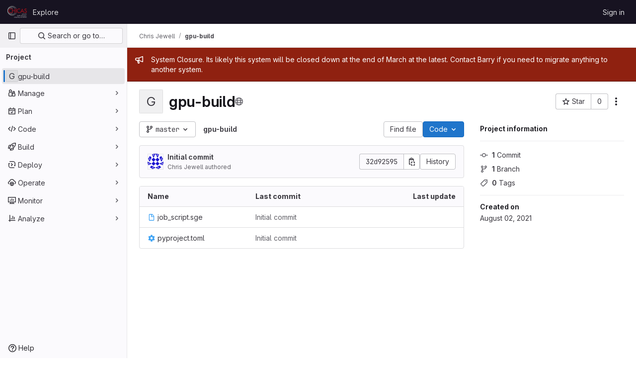

--- FILE ---
content_type: text/javascript; charset=utf-8
request_url: https://fhm-chicas-code.lancs.ac.uk/assets/webpack/commons-pages.projects.home_panel-pages.projects.show.0e4b8f79.chunk.js
body_size: 7273
content:
(this.webpackJsonp=this.webpackJsonp||[]).push([[212],{"7Gq8":function(t,e,i){var o=i("BZxG");t.exports=function(t,e,i){for(var n=-1,a=t.criteria,s=e.criteria,r=a.length,l=i.length;++n<r;){var c=o(a[n],s[n]);if(c)return n>=l?c:c*("desc"==i[n]?-1:1)}return t.index-e.index}},"95R8":function(t,e,i){var o=i("90g9"),n=i("aEqC"),a=i("nHTl"),s=i("QwWC"),r=i("uHqx"),l=i("wJPF"),c=i("7Gq8"),d=i("uYOL"),u=i("P/Kr");t.exports=function(t,e,i){e=e.length?o(e,(function(t){return u(t)?function(e){return n(e,1===t.length?t[0]:t)}:t})):[d];var p=-1;e=o(e,l(a));var f=s(t,(function(t,i,n){return{criteria:o(e,(function(e){return e(t)})),index:++p,value:t}}));return r(f,(function(t,e){return c(t,e,i)}))}},BZxG:function(t,e,i){var o=i("G1mR");t.exports=function(t,e){if(t!==e){var i=void 0!==t,n=null===t,a=t==t,s=o(t),r=void 0!==e,l=null===e,c=e==e,d=o(e);if(!l&&!d&&!s&&t>e||s&&r&&c&&!l&&!d||n&&r&&c||!i&&c||!a)return 1;if(!n&&!s&&!d&&t<e||d&&i&&a&&!n&&!s||l&&i&&a||!r&&a||!c)return-1}return 0}},QwWC:function(t,e,i){var o=i("2v8U"),n=i("20jF");t.exports=function(t,e){var i=-1,a=n(t)?Array(t.length):[];return o(t,(function(t,o,n){a[++i]=e(t,o,n)})),a}},T5P5:function(t,e,i){"use strict";i.r(e),i.d(e,"initHomePanel",(function(){return T}));i("byxs");var o=i("yWhq"),n=i("ewH8"),a=i("GiFX"),s=i("5v28"),r=i("NmEs"),l=i("4lAS"),c=i("lHJB"),d=i("/lV4"),u=i("1fc5"),p={components:{GlButtonGroup:u.a,GlButton:l.a},directives:{GlTooltip:c.a},inject:{forksCount:{default:0},projectFullPath:{default:""},projectForksUrl:{default:""},userForkUrl:{default:""},newForkUrl:{default:""},canReadCode:{default:!1},canForkProject:{default:!1}},computed:{forkButtonUrl(){return this.userForkUrl||this.newForkUrl},userHasForkAccess(){return Boolean(this.userForkUrl)&&this.canReadCode},userCanFork(){return this.canReadCode&&this.canForkProject},forkButtonEnabled(){return this.userHasForkAccess||this.userCanFork},forkButtonTooltip(){return this.canForkProject?this.userHasForkAccess?Object(d.h)("ProjectOverview|Go to your fork"):Object(d.h)("ProjectOverview|Create new fork"):Object(d.h)("ProjectOverview|You don't have permission to fork this project")}}},f=i("tBpV"),h=Object(f.a)(p,(function(){var t=this,e=t._self._c;return e("gl-button-group",[e("gl-button",{directives:[{name:"gl-tooltip",rawName:"v-gl-tooltip"}],attrs:{"data-testid":"fork-button",disabled:!t.forkButtonEnabled,href:t.forkButtonUrl,icon:"fork",title:t.forkButtonTooltip}},[t._v(t._s(t.s__("ProjectOverview|Fork")))]),t._v(" "),e("gl-button",{attrs:{"data-testid":"forks-count",disabled:!t.canReadCode,href:t.projectForksUrl}},[t._v(t._s(t.forksCount))])],1)}),[],!1,null,null,null).exports,v=i("sijA"),m=i("UFYv"),g=i("s1D3"),b=i("puZj"),j=i("FxFN"),w=i("4wgn"),P=i("tnyU"),O=i.n(P),k={name:"StarCount",components:{GlButton:l.a,GlButtonGroup:u.a,GlIcon:g.a},directives:{GlTooltip:c.a},inject:{projectId:{default:null},signInPath:{default:""},starCount:{default:0},starred:{default:!1},starrersPath:{default:""}},data(){return{isLoading:!1,count:this.starCount,isStarred:this.starred}},computed:{starIcon(){return this.isStarred?"star":"star-o"},starText(){return this.isStarred?Object(d.h)("ProjectOverview|Unstar"):Object(d.h)("ProjectOverview|Star")},starHref(){return Object(r.B)()?null:this.signInPath},tooltip(){return Object(r.B)()?this.starText:Object(d.h)("ProjectOverview|You must sign in to star a project")}},methods:{showToastMessage(){const t={text:Object(d.h)("ProjectOverview|Star toggle failed. Try again later."),variant:"danger"};this.$toast.show(t.text,{variant:t.variant})},async setStarStatus(){if(Object(r.B)())try{var t;const{data:e}=await this.$apollo.mutate({mutation:O.a,variables:{projectId:Object(j.c)(w.D,this.projectId),starred:!this.isStarred}});(null===(t=e.errors)||void 0===t?void 0:t.length)>0?(Object(b.a)(this.$options.name,new Error(e.errors.join(", "))),this.showToastMessage()):(this.count=e.starProject.count,this.isStarred=!this.isStarred)}catch(t){Object(b.a)(this.$options.name,t),this.showToastMessage()}}},modalId:"custom-notifications-modal"},_=Object(f.a)(k,(function(){var t=this,e=t._self._c;return e("gl-button-group",[e("gl-button",{directives:[{name:"gl-tooltip",rawName:"v-gl-tooltip"}],staticClass:"star-btn",attrs:{size:"medium","data-testid":"star-button",title:t.tooltip,href:t.starHref},on:{click:function(e){return t.setStarStatus()}}},[e("gl-icon",{attrs:{name:t.starIcon,size:16}}),t._v("\n    "+t._s(t.starText)+"\n  ")],1),t._v(" "),e("gl-button",{directives:[{name:"gl-tooltip",rawName:"v-gl-tooltip"}],staticClass:"star-count",attrs:{"data-testid":"star-count",size:"medium",href:t.starrersPath,title:t.s__("ProjectOverview|Starrers")}},[t._v("\n    "+t._s(t.count)+"\n  ")])],1)}),[],!1,null,null,null).exports,N={components:{ForksButton:h,GlButton:l.a,MoreActionsDropdown:v.a,NotificationsDropdown:m.a,StarCount:_},directives:{GlTooltip:c.a},inject:{adminPath:{default:""},canReadProject:{default:!1},isProjectEmpty:{default:!1},projectId:{default:""}},data:()=>({isLoggedIn:Object(r.B)()}),computed:{canForkProject(){return!this.isProjectEmpty&&Object(r.B)()&&this.canReadProject},copyProjectId(){return Object(d.i)(Object(d.h)("ProjectPage|Project ID: %{id}"),{id:this.projectId})}},i18n:{adminButtonTooltip:Object(d.a)("View project in admin area")}},y={components:{HomePanelActions:Object(f.a)(N,(function(){var t=this,e=t._self._c;return e("div",{staticClass:"gl-justify-content-md-end project-repo-buttons gl-flex gl-flex-wrap gl-items-center gl-gap-3"},[t.adminPath?e("gl-button",{directives:[{name:"gl-tooltip",rawName:"v-gl-tooltip"}],attrs:{"aria-label":t.$options.i18n.adminButtonTooltip,href:t.adminPath,title:t.$options.i18n.adminButtonTooltip,"data-testid":"admin-button",icon:"admin"}}):t._e(),t._v(" "),t.isLoggedIn&&t.canReadProject?[e("notifications-dropdown")]:t._e(),t._v(" "),e("star-count"),t._v(" "),t.canForkProject?e("forks-button"):t._e(),t._v(" "),t.canReadProject?[e("span",{staticClass:"gl-sr-only",attrs:{itemprop:"identifier","data-testid":"project-id-content"}},[t._v("\n      "+t._s(t.copyProjectId)+"\n    ")])]:t._e(),t._v(" "),e("more-actions-dropdown")],2)}),[],!1,null,null,null).exports}},I=Object(f.a)(y,(function(){return(0,this._self._c)("home-panel-actions")}),[],!1,null,null,null).exports;n.default.use(o.a),n.default.use(a.b);const C=new a.b({defaultClient:Object(s.b)()}),T=function(){const t=document.getElementById("js-home-panel");if(null===t)return null;const{adminPath:e,canReadProject:i,isProjectEmpty:o,projectAvatar:a,projectId:s,isGroup:l,leaveConfirmMessage:c,leavePath:d,requestAccessPath:u,withdrawConfirmMessage:p,withdrawPath:f,canEdit:h,editPath:v,canForkProject:m,canReadCode:g,forksCount:b,newForkUrl:j,projectForksUrl:w,projectFullPath:P,userForkUrl:O,emailsDisabled:k,notificationDropdownItems:_,notificationHelpPagePath:N,notificationLevel:y,signInPath:T,starCount:x,starred:L,starrersPath:S,projectName:F,projectVisibilityLevel:$,isProjectArchived:E,isProjectMarkedForDeletion:D,complianceFrameworkBadgeColor:G,complianceFrameworkBadgeName:B,complianceFrameworkBadgeTitle:M,hasComplianceFrameworkFeature:A,cicdCatalogPath:q}=t.dataset;return new n.default({apolloProvider:C,el:t,name:"HomePanelRoot",provide:{adminPath:e,canReadProject:Object(r.I)(i),isProjectEmpty:Object(r.I)(o),projectAvatar:a,projectId:parseInt(s,10),groupOrProjectId:s,isGroup:Object(r.I)(l),leaveConfirmMessage:c,leavePath:d,requestAccessPath:u,withdrawConfirmMessage:p,withdrawPath:f,canEdit:Object(r.I)(h),editPath:v,canForkProject:Object(r.I)(m),canReadCode:Object(r.I)(g),forksCount:parseInt(b,10)||0,newForkUrl:j,projectForksUrl:w,projectFullPath:P,userForkUrl:O,dropdownItems:JSON.parse(_||null),emailsDisabled:Object(r.I)(k),helpPagePath:N,initialNotificationLevel:y,noFlip:!0,signInPath:T,starCount:parseInt(x,10)||0,starred:Object(r.I)(L),starrersPath:S,projectName:F,projectVisibilityLevel:$,isProjectArchived:Object(r.I)(E),isProjectMarkedForDeletion:Object(r.I)(D),complianceFrameworkBadgeColor:G,complianceFrameworkBadgeName:B,complianceFrameworkBadgeTitle:M,hasComplianceFrameworkFeature:Object(r.I)(A),cicdCatalogPath:q},render:function(t){return t(I)}})}},TKCn:function(t,e,i){var o=i("4ips"),n=i("95R8"),a=i("Opi0"),s=i("etTJ"),r=a((function(t,e){if(null==t)return[];var i=e.length;return i>1&&s(t,e[0],e[1])?e=[]:i>2&&s(e[0],e[1],e[2])&&(e=[e[0]]),n(t,o(e,1),[])}));t.exports=r},UFYv:function(t,e,i){"use strict";i("3UXl"),i("iyoE");var o=i("crTv"),n=i("1fc5"),a=i("4lAS"),s=i("lHJB"),r=i("qPgm"),l=i("/lV4");const c={notificationTitles:{participating:Object(l.h)("NotificationLevel|Participate"),mention:Object(l.h)("NotificationLevel|On mention"),watch:Object(l.h)("NotificationLevel|Watch"),global:Object(l.h)("NotificationLevel|Global"),disabled:Object(l.h)("NotificationLevel|Disabled"),custom:Object(l.h)("NotificationLevel|Custom")},notificationTooltipTitle:Object(l.a)("Notification setting - %{notification_title}"),notificationDescriptions:{participating:Object(l.a)("You will only receive notifications for items you have participated in"),mention:Object(l.a)("You will receive notifications only for comments in which you were @mentioned"),watch:Object(l.a)("You will receive notifications for most activity"),disabled:Object(l.a)("You will not get any notifications via email"),global:Object(l.a)("Use your global notification setting"),custom:Object(l.a)("You will only receive notifications for items you have participated in and the events you choose"),owner_disabled:Object(l.a)("Notifications have been disabled by the project or group owner")},updateNotificationLevelErrorMessage:Object(l.a)("An error occurred while updating the notification settings. Please try again."),loadNotificationLevelErrorMessage:Object(l.a)("An error occurred while loading the notification settings. Please try again."),customNotificationsModal:{title:Object(l.a)("Custom notification events"),bodyTitle:Object(l.a)("Notification events"),bodyMessage:Object(l.a)("With custom notification levels you receive notifications for the same events as in the Participate level, with additional selected events. For more information, see %{notificationLinkStart}notification emails%{notificationLinkEnd}.")},eventNames:{change_reviewer_merge_request:Object(l.h)("NotificationEvent|Merge request reviewers are changed"),close_issue:Object(l.h)("NotificationEvent|Issue is closed"),close_merge_request:Object(l.h)("NotificationEvent|Merge request is closed"),failed_pipeline:Object(l.h)("NotificationEvent|Pipeline fails"),fixed_pipeline:Object(l.h)("NotificationEvent|Pipeline is fixed"),issue_due:Object(l.h)("NotificationEvent|Issue is due tomorrow"),merge_merge_request:Object(l.h)("NotificationEvent|Merge request is merged"),moved_project:Object(l.h)("NotificationEvent|Project is moved"),new_epic:Object(l.h)("NotificationEvent|Epic is created"),new_issue:Object(l.h)("NotificationEvent|Issue is created"),new_merge_request:Object(l.h)("NotificationEvent|Merge request is created"),new_note:Object(l.h)("NotificationEvent|Comment is added"),new_release:Object(l.h)("NotificationEvent|Release is created"),push_to_merge_request:Object(l.h)("NotificationEvent|Merge request receives a push"),reassign_issue:Object(l.h)("NotificationEvent|Issue is reassigned"),reassign_merge_request:Object(l.h)("NotificationEvent|Merge request is reassigned"),reopen_issue:Object(l.h)("NotificationEvent|Issue is reopened"),reopen_merge_request:Object(l.h)("NotificationEvent|Merge request is reopened"),success_pipeline:Object(l.h)("NotificationEvent|Pipeline is successful"),approver:Object(l.h)("NotificationEvent|You are added as an approver on a merge request")}};var d=i("TKCn"),u=i.n(d),p=i("1cpz"),f=i("30su"),h=i("MV2A"),v=i("FkSe"),m=i("l5WF"),g=i("SeSR"),b={name:"CustomNotificationsModal",components:{GlModal:p.a,GlSprintf:f.a,GlLink:h.a,GlLoadingIcon:v.a,GlFormGroup:m.a,GlFormCheckbox:g.a},inject:{projectId:{default:null},groupId:{default:null},helpPagePath:{default:""}},model:{prop:"visible",event:"change"},props:{modalId:{type:String,required:!1,default:"custom-notifications-modal"},visible:{type:Boolean,required:!1,default:!1}},data:()=>({isLoading:!1,events:[]}),methods:{open(){this.$refs.modal.show()},buildEvents(t){var e=this;const i=Object.keys(t).map((function(i){return{id:i,enabled:Boolean(t[i]),name:e.$options.i18n.eventNames[i]||"",loading:!1}}));return u()(i,"name")},async onOpen(){this.events.length||await this.loadNotificationSettings()},async loadNotificationSettings(){this.isLoading=!0;try{const{data:{events:t}}=await r.b.getNotificationSettings(this.projectId,this.groupId);this.events=this.buildEvents(t)}catch(t){this.$toast.show(this.$options.i18n.loadNotificationLevelErrorMessage)}finally{this.isLoading=!1}},async updateEvent(t,e){const i=this.events.findIndex((function(t){return t.id===e.id}));this.events.splice(i,1,{...this.events[i],loading:!0});try{const{data:{events:i}}=await r.b.updateNotificationSettings(this.projectId,this.groupId,{[e.id]:t});this.events=this.buildEvents(i)}catch(t){this.$toast.show(this.$options.i18n.updateNotificationLevelErrorMessage)}}},i18n:c},j=i("tBpV"),w=Object(j.a)(b,(function(){var t=this,e=t._self._c;return e("gl-modal",t._g({ref:"modal",attrs:{visible:t.visible,"modal-id":t.modalId,title:t.$options.i18n.customNotificationsModal.title},on:{show:t.onOpen}},t.$listeners),[e("div",{staticClass:"container-fluid"},[e("div",{staticClass:"row"},[e("div",{staticClass:"col-lg-4"},[e("h4",{staticClass:"gl-mt-0",attrs:{"data-testid":"modalBodyTitle"}},[t._v("\n          "+t._s(t.$options.i18n.customNotificationsModal.bodyTitle)+"\n        ")]),t._v(" "),e("gl-sprintf",{attrs:{message:t.$options.i18n.customNotificationsModal.bodyMessage},scopedSlots:t._u([{key:"notificationLink",fn:function({content:i}){return[e("gl-link",{attrs:{href:t.helpPagePath,target:"_blank"}},[t._v(t._s(i))])]}}])})],1),t._v(" "),e("div",{staticClass:"col-lg-8"},[t.isLoading?e("gl-loading-icon",{staticClass:"gl-mt-3",attrs:{size:"lg"}}):t._l(t.events,(function(i){return e("gl-form-group",{key:i.id},[e("gl-form-checkbox",{attrs:{"data-testid":"notification-setting-"+i.id},on:{change:function(e){return t.updateEvent(e,i)}},model:{value:i.enabled,callback:function(e){t.$set(i,"enabled",e)},expression:"event.enabled"}},[e("strong",[t._v(t._s(i.name))]),i.loading?e("gl-loading-icon",{staticClass:"gl-ml-2",attrs:{size:"sm",inline:!0}}):t._e()],1)],1)}))],2)])])])}),[],!1,null,null,null).exports,P={name:"NotificationsDropdown",components:{GlCollapsibleListbox:o.a,GlButtonGroup:n.a,GlButton:a.a,CustomNotificationsModal:w},directives:{GlTooltip:s.a},inject:{containerClass:{default:""},emailsDisabled:{default:!1},dropdownItems:{default:[]},buttonSize:{default:"medium"},initialNotificationLevel:{default:""},projectId:{default:null},groupId:{default:null},showLabel:{default:!1}},data(){return{selectedNotificationLevel:this.initialNotificationLevel,isLoading:!1,notificationsModalVisible:!1}},computed:{notificationLevels(){var t=this;return[{text:"",options:this.dropdownItems.map((function(e){return{value:e,text:t.$options.i18n.notificationTitles[e]||"",secondaryText:t.$options.i18n.notificationDescriptions[e]||""}}))},{text:this.$options.i18n.notificationTitles.custom,textSrOnly:!0,options:[{value:this.$options.customLevel,text:this.$options.i18n.notificationTitles.custom,secondaryText:this.$options.i18n.notificationDescriptions.custom}]}]},isCustomNotification(){return"custom"===this.selectedNotificationLevel},buttonIcon(){return this.isLoading?"":"disabled"===this.selectedNotificationLevel?"notifications-off":"notifications"},buttonText(){const t=this.$options.i18n.notificationTitles[this.selectedNotificationLevel]||this.selectedNotificationLevel;return this.showLabel?t:this.emailsDisabled?this.$options.i18n.notificationDescriptions.owner_disabled:Object(l.i)(this.$options.i18n.notificationTooltipTitle,{notification_title:t})},ariaLabel(){return Object(l.i)(this.$options.i18n.notificationTooltipTitle,{notification_title:this.$options.i18n.notificationTitles[this.selectedNotificationLevel]})}},methods:{openNotificationsModal(){this.isCustomNotification&&(this.notificationsModalVisible=!0)},selectItem(t){t!==this.selectedNotificationLevel&&this.updateNotificationLevel(t)},async updateNotificationLevel(t){this.isLoading=!0;try{await r.b.updateNotificationSettings(this.projectId,this.groupId,{level:t}),this.selectedNotificationLevel=t,this.openNotificationsModal()}catch(t){this.$toast.show(this.$options.i18n.updateNotificationLevelErrorMessage)}finally{this.isLoading=!1}}},customLevel:"custom",i18n:c,modalId:"custom-notifications-modal"},O=Object(j.a)(P,(function(){var t=this,e=t._self._c;return e("div",{class:t.containerClass},[e("gl-button-group",[t.isCustomNotification?e("gl-button",{directives:[{name:"gl-tooltip",rawName:"v-gl-tooltip",value:{title:t.buttonText},expression:"{ title: buttonText }"}],attrs:{"data-testid":"notification-split-icon",category:"primary",variant:"default","aria-label":t.__("Notification setting - Custom"),size:t.buttonSize,icon:t.buttonIcon},on:{click:t.openNotificationsModal}}):t._e(),t._v(" "),e("gl-collapsible-listbox",{directives:[{name:"gl-tooltip",rawName:"v-gl-tooltip",value:{title:t.buttonText},expression:"{ title: buttonText }"}],attrs:{"data-testid":"notification-dropdown",size:t.buttonSize,icon:t.isCustomNotification?"":t.buttonIcon,items:t.notificationLevels,"toggle-text":t.buttonText,loading:t.isLoading,disabled:t.emailsDisabled,"aria-label":t.ariaLabel,selected:t.selectedNotificationLevel,"text-sr-only":!t.showLabel||t.isCustomNotification},on:{select:t.selectItem},scopedSlots:t._u([{key:"list-item",fn:function({item:i}){return[e("div",{staticClass:"gl-flex gl-flex-col"},[e("span",{staticClass:"gl-font-bold"},[t._v(t._s(i.text))]),t._v(" "),e("span",{staticClass:"gl-text-sm gl-text-subtle"},[t._v(t._s(i.secondaryText))])])]}}])})],1),t._v(" "),e("custom-notifications-modal",{attrs:{"modal-id":t.$options.modalId},model:{value:t.notificationsModalVisible,callback:function(e){t.notificationsModalVisible=e},expression:"notificationsModalVisible"}})],1)}),[],!1,null,null,null);e.a=O.exports},puZj:function(t,e,i){"use strict";i.d(e,"a",(function(){return n}));var o=i("7F3p");const n=function(t,e){o.b(e,{tags:{component:t}})}},sijA:function(t,e,i){"use strict";var o=i("4lAS"),n=i("XiQx"),a=i("fSQg"),s=i("Bo17"),r=i("s1D3"),l=i("lHJB"),c=i("/lV4"),d=i("AxUD"),u={components:{GlButton:o.a,GlDisclosureDropdownItem:n.b,GlDisclosureDropdownGroup:a.a,GlDisclosureDropdown:s.a,GlIcon:r.a},directives:{GlTooltip:l.a},inject:["isGroup","groupOrProjectId","leavePath","leaveConfirmMessage","withdrawPath","withdrawConfirmMessage","requestAccessPath","canEdit","editPath"],data:()=>({isDropdownVisible:!1}),computed:{namespaceType(){return this.isGroup?d.t:d.u},hasPath(){return this.leavePath||this.withdrawPath||this.requestAccessPath},settingsTitle(){return this.isGroup?this.$options.i18n.groupSettings:this.$options.i18n.projectSettings},leaveTitle(){return this.isGroup?this.$options.i18n.groupLeaveTitle:this.$options.i18n.projectLeaveTitle},copyTitle(){return this.isGroup?this.$options.i18n.groupCopyTitle:this.$options.i18n.projectCopyTitle},copiedToClipboard(){return this.isGroup?this.$options.i18n.groupCopiedToClipboard:this.$options.i18n.projectCopiedToClipboard},leaveItem(){return{text:this.leaveTitle,href:this.leavePath,variant:"danger",extraAttrs:{"aria-label":this.leaveTitle,"data-method":"delete","data-confirm":this.leaveConfirmMessage,"data-confirm-btn-variant":"danger","data-testid":`leave-${this.namespaceType}-link`,rel:"nofollow",class:"js-leave-link"}}},withdrawItem(){return{text:this.$options.i18n.withdrawAccessTitle,href:this.withdrawPath,extraAttrs:{"data-method":"delete","data-confirm":this.withdrawConfirmMessage,"data-testid":"withdraw-access-link",rel:"nofollow"}}},requestAccessItem(){return{text:this.$options.i18n.requestAccessTitle,href:this.requestAccessPath,extraAttrs:{"data-method":"post","data-testid":"request-access-link",rel:"nofollow"}}},copyIdItem(){var t=this;return{text:Object(c.i)(this.copyTitle,{id:this.groupOrProjectId}),action:function(){t.$toast.show(t.copiedToClipboard)},extraAttrs:{"data-testid":`copy-${this.namespaceType}-id`}}},settingsItem(){return{text:this.settingsTitle,href:this.editPath,extraAttrs:{"data-testid":`settings-${this.namespaceType}-link`}}},showDropdownTooltip(){return this.isDropdownVisible?"":this.$options.i18n.actionsLabel}},methods:{showDropdown(){this.isDropdownVisible=!0},hideDropdown(){this.isDropdownVisible=!1}},i18n:{actionsLabel:Object(c.a)("More actions"),groupCopiedToClipboard:Object(c.h)("GroupPage|Group ID copied to clipboard."),projectCopiedToClipboard:Object(c.h)("ProjectPage|Project ID copied to clipboard."),groupLeaveTitle:Object(c.a)("Leave group"),projectLeaveTitle:Object(c.a)("Leave project"),withdrawAccessTitle:Object(c.a)("Withdraw Access Request"),requestAccessTitle:Object(c.a)("Request Access"),groupCopyTitle:Object(c.h)("GroupPage|Copy group ID: %{id}"),projectCopyTitle:Object(c.h)("ProjectPage|Copy project ID: %{id}"),projectSettings:Object(c.h)("ProjectPage|Project settings"),groupSettings:Object(c.h)("GroupPage|Group settings")}},p=i("tBpV"),f=Object(p.a)(u,(function(){var t=this,e=t._self._c;return e("gl-disclosure-dropdown",{directives:[{name:"gl-tooltip",rawName:"v-gl-tooltip",value:t.showDropdownTooltip,expression:"showDropdownTooltip"}],staticClass:"gl-relative gl-w-full sm:gl-w-auto",attrs:{category:"tertiary",icon:"ellipsis_v","no-caret":"","toggle-text":t.$options.i18n.actionsLabel,"text-sr-only":"","data-testid":"groups-projects-more-actions-dropdown"},on:{shown:t.showDropdown,hidden:t.hideDropdown},scopedSlots:t._u([{key:"toggle",fn:function(){return[e("div",{staticClass:"gl-min-h-7"},[e("gl-button",{staticClass:"gl-new-dropdown-toggle gl-absolute gl-left-0 gl-top-0 gl-w-full sm:gl-w-auto md:!gl-hidden",attrs:{"button-text-classes":"gl-w-full",category:"secondary","aria-label":t.$options.i18n.actionsLabel,title:t.$options.i18n.actionsLabel}},[e("span",{staticClass:"gl-new-dropdown-button-text"},[t._v(t._s(t.$options.i18n.actionsLabel))]),t._v(" "),e("gl-icon",{staticClass:"dropdown-chevron",attrs:{name:"chevron-down"}})],1),t._v(" "),e("gl-button",{ref:"moreActionsDropdown",staticClass:"gl-new-dropdown-toggle gl-new-dropdown-icon-only gl-new-dropdown-toggle-no-caret gl-hidden md:!gl-flex",attrs:{category:"tertiary",icon:"ellipsis_v","aria-label":t.$options.i18n.actionsLabel,title:t.$options.i18n.actionsLabel}})],1)]},proxy:!0}])},[t._v(" "),t.groupOrProjectId?e("gl-disclosure-dropdown-item",{attrs:{item:t.copyIdItem,"data-clipboard-text":t.groupOrProjectId}}):t._e(),t._v(" "),t.canEdit?e("gl-disclosure-dropdown-item",{attrs:{item:t.settingsItem}}):t._e(),t._v(" "),t.hasPath?e("gl-disclosure-dropdown-group",{attrs:{bordered:""}},[t.leavePath?e("gl-disclosure-dropdown-item",{ref:"leaveItem",attrs:{item:t.leaveItem}}):t.withdrawPath?e("gl-disclosure-dropdown-item",{attrs:{item:t.withdrawItem}}):t.requestAccessPath?e("gl-disclosure-dropdown-item",{attrs:{item:t.requestAccessItem}}):t._e()],1):t._e()],1)}),[],!1,null,null,null);e.a=f.exports},tnyU:function(t,e){var i={kind:"Document",definitions:[{kind:"OperationDefinition",operation:"mutation",name:{kind:"Name",value:"setStarStatus"},variableDefinitions:[{kind:"VariableDefinition",variable:{kind:"Variable",name:{kind:"Name",value:"projectId"}},type:{kind:"NonNullType",type:{kind:"NamedType",name:{kind:"Name",value:"ProjectID"}}},directives:[]},{kind:"VariableDefinition",variable:{kind:"Variable",name:{kind:"Name",value:"starred"}},type:{kind:"NonNullType",type:{kind:"NamedType",name:{kind:"Name",value:"Boolean"}}},directives:[]}],directives:[],selectionSet:{kind:"SelectionSet",selections:[{kind:"Field",name:{kind:"Name",value:"starProject"},arguments:[{kind:"Argument",name:{kind:"Name",value:"input"},value:{kind:"ObjectValue",fields:[{kind:"ObjectField",name:{kind:"Name",value:"projectId"},value:{kind:"Variable",name:{kind:"Name",value:"projectId"}}},{kind:"ObjectField",name:{kind:"Name",value:"starred"},value:{kind:"Variable",name:{kind:"Name",value:"starred"}}}]}}],directives:[],selectionSet:{kind:"SelectionSet",selections:[{kind:"Field",name:{kind:"Name",value:"count"},arguments:[],directives:[]}]}}]}}],loc:{start:0,end:154}};i.loc.source={body:"mutation setStarStatus($projectId: ProjectID!, $starred: Boolean!) {\n  starProject(input: { projectId: $projectId, starred: $starred }) {\n    count\n  }\n}\n",name:"GraphQL request",locationOffset:{line:1,column:1}};var o={};function n(t,e){for(var i=0;i<t.definitions.length;i++){var o=t.definitions[i];if(o.name&&o.name.value==e)return o}}i.definitions.forEach((function(t){if(t.name){var e=new Set;!function t(e,i){if("FragmentSpread"===e.kind)i.add(e.name.value);else if("VariableDefinition"===e.kind){var o=e.type;"NamedType"===o.kind&&i.add(o.name.value)}e.selectionSet&&e.selectionSet.selections.forEach((function(e){t(e,i)})),e.variableDefinitions&&e.variableDefinitions.forEach((function(e){t(e,i)})),e.definitions&&e.definitions.forEach((function(e){t(e,i)}))}(t,e),o[t.name.value]=e}})),t.exports=i,t.exports.setStarStatus=function(t,e){var i={kind:t.kind,definitions:[n(t,e)]};t.hasOwnProperty("loc")&&(i.loc=t.loc);var a=o[e]||new Set,s=new Set,r=new Set;for(a.forEach((function(t){r.add(t)}));r.size>0;){var l=r;r=new Set,l.forEach((function(t){s.has(t)||(s.add(t),(o[t]||new Set).forEach((function(t){r.add(t)})))}))}return s.forEach((function(e){var o=n(t,e);o&&i.definitions.push(o)})),i}(i,"setStarStatus")},uHqx:function(t,e){t.exports=function(t,e){var i=t.length;for(t.sort(e);i--;)t[i]=t[i].value;return t}}}]);
//# sourceMappingURL=commons-pages.projects.home_panel-pages.projects.show.0e4b8f79.chunk.js.map